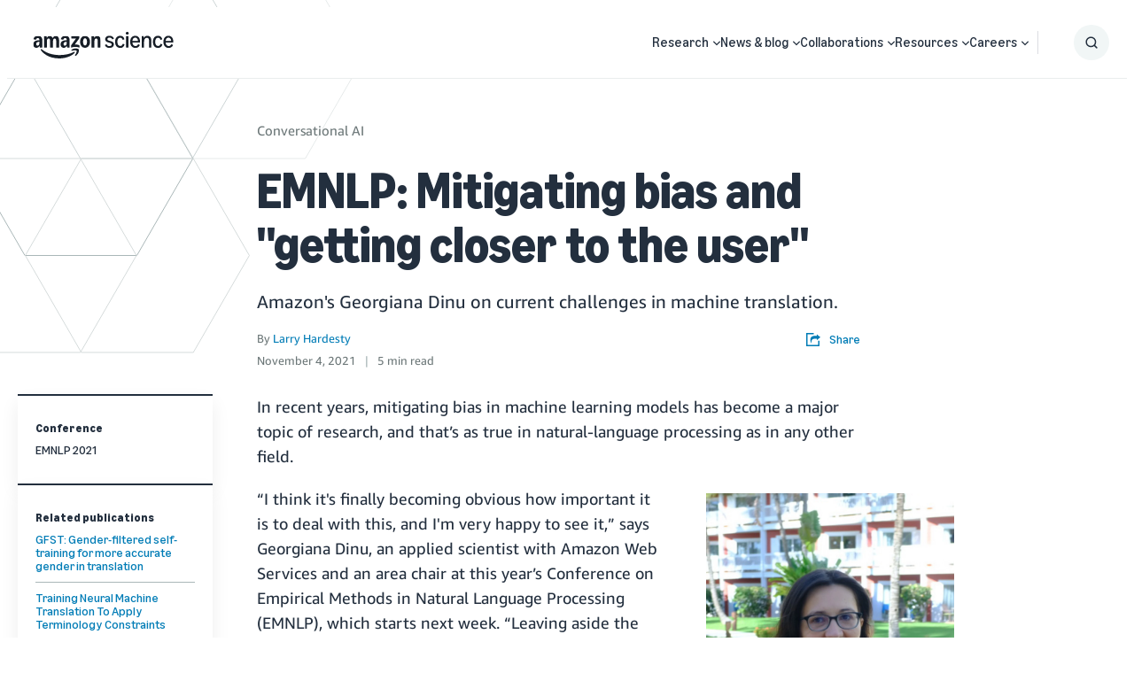

--- FILE ---
content_type: image/svg+xml
request_url: https://assets.amazon.science/26/0a/47bb5de4438483f43551f13963d9/cloud-and-systems.svg
body_size: 3612
content:
<svg width="180" height="180" viewBox="0 0 180 180" fill="none" xmlns="http://www.w3.org/2000/svg">
<path d="M90 1C108.666 1 125.44 11.4088 134.001 27.585L134.165 27.9L134.678 27.9118C154.096 28.4925 169.673 44.2797 169.995 63.8094L170 64.4273C170 78.4903 163.771 88.4918 153.518 94.8735C149.973 97.0793 146.197 98.6869 142.421 99.7991C140.142 100.471 138.342 100.832 137.254 100.974L137.06 100.993L136.865 101H120.093C118.436 101 117.093 99.6565 117.093 97.9996C117.093 96.402 118.342 95.096 119.917 95.0047L120.093 94.9996L136.65 94.999L136.943 94.9501C137.073 94.9273 137.223 94.8994 137.393 94.8663L137.569 94.8313C138.515 94.6412 139.577 94.3819 140.726 94.0436C144.013 93.0752 147.3 91.6763 150.347 89.7794C158.928 84.4392 164 76.2946 164 64.4273C164 47.1712 149.77 33.2828 132.424 33.9162C131.225 33.96 130.115 33.2848 129.602 32.1997C122.39 16.9324 107.096 7 90 7C66.7713 7 47.6324 25.1855 46.2628 48.3552C46.1546 50.1842 44.4466 51.4899 42.6533 51.1145C28.8964 48.2345 16 58.7333 16 72.8151C16 82.7823 20.2979 88.8767 27.6508 92.2789C30.2228 93.469 33.0096 94.239 35.8139 94.6619L36.487 94.757C37.7934 94.9292 38.8546 94.9951 39.5695 94.9999L59.83 94.9996C61.4869 94.9996 62.83 96.3428 62.83 97.9996C62.83 99.5973 61.5811 100.903 60.0063 100.995L59.83 101H39.7865C39.4298 101.002 38.9074 100.99 38.2425 100.95C37.2218 100.888 36.1064 100.774 34.9193 100.595C31.5888 100.093 28.2647 99.1741 25.1312 97.7243C15.7454 93.3814 10 85.2345 10 72.8151C10 56.1802 24.1804 43.4717 40.2317 44.7187L40.571 44.747L40.6562 44.0959C43.9815 19.9131 64.4676 1.39339 89.209 1.00619L90 1Z" fill="#161D26"/>
<path d="M74.1714 72.1999C72.5635 72.1974 71.2339 73.4518 71.1428 75.0571V127.457C71.1115 130.212 68.8693 132.429 66.1143 132.429H56.5714L56.3143 131.743C54.5198 126.682 49.3415 123.649 44.0499 124.56C38.7582 125.47 34.8912 130.059 34.8912 135.429C34.8912 140.798 38.7582 145.387 44.0499 146.297C49.3415 147.208 54.5198 144.175 56.3143 139.114L56.5714 138.429H66.0571C72.1638 138.429 77.1143 133.478 77.1143 127.371V75.2857C77.1799 74.474 76.896 73.6729 76.334 73.0836C75.772 72.4944 74.9853 72.1729 74.1714 72.1999ZM46.0286 140.543C43.2514 140.543 41 138.291 41 135.514C41 132.737 43.2514 130.486 46.0286 130.486C48.8058 130.486 51.0571 132.737 51.0571 135.514C51.0415 138.285 48.7993 140.527 46.0286 140.543Z" fill="#161D26"/>
<path d="M93.9143 157.314L93.2572 157.057V67.1714C93.1059 65.6199 91.8017 64.4366 90.2429 64.4366C88.684 64.4366 87.3798 65.6199 87.2286 67.1714V157.057L86.5714 157.314C81.489 159.103 78.4362 164.295 79.3437 169.606C80.2512 174.918 84.8548 178.801 90.2429 178.801C95.631 178.801 100.235 174.918 101.142 169.606C102.05 164.295 98.9967 159.103 93.9143 157.314ZM90.2572 172.714C88.2092 172.726 86.3564 171.501 85.5646 169.612C84.7729 167.723 85.1985 165.544 86.6425 164.091C88.0866 162.639 90.264 162.201 92.1572 162.982C94.0504 163.763 95.2857 165.609 95.2857 167.657C95.2857 170.439 93.039 172.699 90.2572 172.714Z" fill="#161D26"/>
<path d="M134.457 124.457C129.799 124.483 125.659 127.434 124.114 131.829L123.857 132.514H114.371C113.033 132.514 111.749 131.981 110.806 131.031C109.862 130.082 109.335 128.796 109.343 127.457V75.2857C109.192 73.7342 107.887 72.5509 106.329 72.5509C104.77 72.5509 103.465 73.7342 103.314 75.2857V127.457C103.314 133.564 108.265 138.514 114.371 138.514H123.857L124.114 139.2C126.003 144.481 131.555 147.503 137.016 146.223C142.476 144.943 146.106 139.768 145.452 134.198C144.797 128.628 140.066 124.436 134.457 124.457ZM134.457 140.543C132.418 140.566 130.567 139.356 129.771 137.479C128.974 135.601 129.39 133.429 130.824 131.979C132.258 130.529 134.425 130.088 136.311 130.863C138.197 131.638 139.428 133.475 139.429 135.514C139.429 138.269 137.212 140.512 134.457 140.543Z" fill="#161D26"/>
</svg>
